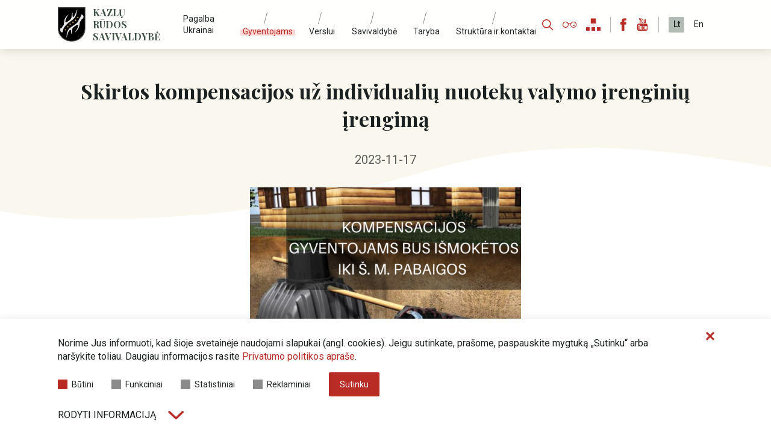

--- FILE ---
content_type: text/html; charset=utf-8
request_url: https://www.kazluruda.lt/gyventojams/naujienos/2/skirtos-kompensacijos-uz-individualiu-nuoteku-valymo-irenginiu-irengima:1633
body_size: 17729
content:
<!DOCTYPE html>
<html lang="lt">
<head>
<title>Skirtos kompensacijos už individualių nuotekų valymo įrenginių įrengimą | Kazlų Rūdos savivaldybė</title>
<meta charset="UTF-8" />
<meta http-equiv="X-UA-Compatible" content="IE=edge" /> 
<meta name="GENERATOR" content="EasyWeb 4" />
<meta name="AUTHOR" content="Fresh Media" />
<meta name="description" content="Lėšos skiriamos iš Kazlų Rūdos savivaldybės aplinkos apsaugos rėmimo specialiosios programos 2023 metų aplinkosaugos priemonės „Kazlų Rūdos savivaldybės individ" />
<meta name="keywords" content="" />
<meta name="robots" content="index,follow" />
<meta name="viewport" content="width=device-width, initial-scale=1, maximum-scale=1, user-scalable=no">
<meta name="twitter:image" content="https://www.kazluruda.lt/data/public/thumbnails/2023/11/crop_1200x900_invi.png" /><meta property="og:title" content="Skirtos kompensacijos už individualių nuotekų valymo įrenginių įrengimą | Kazlų Rūdos savivaldybė" />
<meta property="og:type" content="article" /><meta property="og:url" content="https://www.kazluruda.lt/gyventojams/naujienos/2/skirtos-kompensacijos-uz-individualiu-nuoteku-valymo-irenginiu-irengima:1633" />
<meta property="og:image" content="https://www.kazluruda.lt/data/public/thumbnails/2023/11/crop_1200x900_invi.png"><meta property="og:description" content="Lėšos skiriamos iš Kazlų Rūdos savivaldybės aplinkos apsaugos rėmimo specialiosios programos 2023 metų aplinkosaugos priemonės „Kazlų Rūdos savivaldybės individ" />
<meta property="og:site_name" content="Skirtos kompensacijos už individualių nuotekų valymo įrenginių įrengimą | Kazlų Rūdos savivaldybė" />
<link rel="shortcut icon" sizes="16x16 32x32 48x48 64x64 128x128" href="/static/themes/site/img/favicon.png" type="image/x-icon" />
<link rel="canonical" href="https://www.kazluruda.lt/gyventojams/naujienos/2/skirtos-kompensacijos-uz-individualiu-nuoteku-valymo-irenginiu-irengima:1633" />
<link href="https://fonts.googleapis.com/css2?family=Playfair+Display:wght@700&family=Roboto:wght@400;500;700&display=swap" rel="stylesheet">
<link href="/static/themes/site/css/style.css?v1.3.59" type="text/css" rel="stylesheet" />
<!--Start of Tawk.to Script-->
<script type="text/javascript">
var Tawk_API=Tawk_API||{}, Tawk_LoadStart=new Date();
(function(){
var s1=document.createElement("script"),s0=document.getElementsByTagName("script")[0];
s1.async=true;
s1.src='https://embed.tawk.to/5e9ec72269e9320caac5c9f7/default';
s1.charset='UTF-8';
s1.setAttribute('crossorigin','*');
s0.parentNode.insertBefore(s1,s0);
})();
</script>
<!--End of Tawk.to Script--><!-- Global site tag (gtag.js) - Google Analytics -->
<script async src="https://www.googletagmanager.com/gtag/js?id=UA-165382166-1"></script>
<script>
  window.dataLayer = window.dataLayer || [];
  function gtag(){dataLayer.push(arguments);}
  gtag('js', new Date());

  gtag('config', 'UA-165382166-1');
</script></head>
<body class="device_desktop" data-ng-app="EwSiteApp">
<!--Start of Tawk.to Script-->
<script type="text/javascript">
var Tawk_API=Tawk_API||{}, Tawk_LoadStart=new Date();
(function(){
var s1=document.createElement("script"),s0=document.getElementsByTagName("script")[0];
s1.async=true;
s1.src='https://embed.tawk.to/5e9ec72269e9320caac5c9f7/default';
s1.charset='UTF-8';
s1.setAttribute('crossorigin','*');
s0.parentNode.insertBefore(s1,s0);
})();
</script>
<!--End of Tawk.to Script--><div class="header_container">
    <header class="container-fluid inner_container"> 
        <div class="logo_container">
            <a class="image" href="https://www.kazluruda.lt/" aria-label="Logo">
                <img src="/static/themes/site/img/site_logo.png" alt="Pradžia" width="137" height="170" />
            </a>   
            <a class="text" href="https://www.kazluruda.lt/">Kazlų Rūdos savivaldybė</a>
        </div>
            <div class="topnav" aria-label="Pagrindinis meniu">
        <ul>
                            <li class="list_ornament"><a class="" href="/pagalba-ukrainai/355">Pagalba Ukrainai</a>
                                    </li>
                            <li class="list_ornament Selected"><a class=" in_path" href="/gyventojams/veiklos-sritys/26">Gyventojams</a>
                                            <ul>
			<li ><a class="" href="/gyventojams/veiklos-sritys/asmenu-aptarnavimas/123">Asmenų aptarnavimas</a>
					</li>
			<li ><a class="" href="/gyventojams/veiklos-sritys/26">Veiklos sritys</a>
							<ul>
			<li ><a class="" href="/pradzia/administracine-informacija/37">Administracinė informacija</a>
					</li>
			<li ><a class="" href="/gyventojams/veiklos-sritys/asmenu-aptarnavimas/123">Asmenų aptarnavimas</a>
					</li>
			<li ><a class="" href="/gyventojams/veiklos-sritys/elektronines-paslaugos/125">Elektroninės paslaugos</a>
					</li>
			<li ><a class="" href="/gyventojams/veiklos-sritys/savivaldybes-biudzetas/154">Savivaldybės biudžetas</a>
					</li>
			<li ><a class="" href="/pradzia/teisine-informacija/44">Teisinė informacija</a>
					</li>
			<li ><a class="" href="http://www.kazluruda.lt/pradzia/viesieji-pirkimai/57">Viešieji pirkimai</a>
					</li>
			<li ><a class="" href="https://kazluruda.lt/gyventojams/projektai/6">Projektai ir investicijos</a>
					</li>
			<li ><a class="" href="/gyventojams/veiklos-sritys/parama-projektinems-veikloms/129">Parama projektinėms veikloms</a>
					</li>
			<li ><a class="" href="/gyventojams/veiklos-sritys/strateginis-planavimas/130">Strateginis planavimas</a>
					</li>
			<li ><a class="" href="/gyventojams/veiklos-sritys/svietimas/28">Švietimas</a>
					</li>
			<li ><a class="" href="/gyventojams/veiklos-sritys/kultura/131">Kultūra</a>
					</li>
			<li ><a class="" href="/gyventojams/veiklos-sritys/socialine-apsauga/132">Socialinė apsauga</a>
					</li>
			<li ><a class="" href="/gyventojams/veiklos-sritys/sveikatos-prieziura/159">Sveikatos priežiūra</a>
					</li>
			<li ><a class="" href="/verslui/14">Verslo aplinka</a>
					</li>
			<li ><a class="" href="https://visitkazluruda.lt">Turizmas</a>
					</li>
			<li ><a class="" href="/gyventojams/veiklos-sritys/aplinkosauga/134">Aplinkosauga</a>
					</li>
			<li ><a class="" href="/gyventojams/veiklos-sritys/valstybine-kalba/350">Valstybinė kalba</a>
					</li>
			<li ><a class="" href="/gyventojams/veiklos-sritys/ukis-ir-teritoriju-planavimas/135">Ūkis ir teritorijų planavimas</a>
					</li>
			<li ><a class="" href="/gyventojams/veiklos-sritys/bustas/304">Būstas</a>
					</li>
			<li ><a class="" href="/gyventojams/veiklos-sritys/zemes-ukis/136">Žemės ūkis</a>
					</li>
			<li ><a class="" href="http://sportocentras.com/">Sportas</a>
					</li>
			<li ><a class="" href="/gyventojams/veiklos-sritys/jaunimas/138">Jaunimas</a>
					</li>
			<li ><a class="" href="/gyventojams/veiklos-sritys/seniunijos/139">Seniūnijos</a>
					</li>
			<li ><a class="" href="/gyventojams/veiklos-sritys/nvo-ir-bendruomenes/140">NVO ir bendruomenės</a>
					</li>
			<li ><a class="" href="/gyventojams/veiklos-sritys/viesoji-tvarka/141">Viešoji tvarka</a>
					</li>
			<li ><a class="" href="/gyventojams/veiklos-sritys/civiline-metrikacija/142">Civilinė metrikacija</a>
					</li>
			<li ><a class="" href="/gyventojams/veiklos-sritys/civiline-sauga/29">Civilinė sauga</a>
					</li>
			<li ><a class="" href="/gyventojams/veiklos-sritys/mobilizacija/303">Mobilizacija</a>
					</li>
			<li ><a class="" href="/gyventojams/veiklos-sritys/asmens-duomenu-apsauga/171">Asmens duomenų apsauga</a>
					</li>
			<li ><a class="" href="/gyventojams/veiklos-sritys/privatumo-politika/109">Privatumo politika</a>
					</li>
			<li ><a class="" href="/gyventojams/veiklos-sritys/atviri-duomenys/155">Atviri duomenys</a>
					</li>
			<li ><a class="" href="/gyventojams/gyventoju-apklausos/308">Gyventojų apklausos</a>
					</li>
			<li ><a class="" href="/gyventojams/dazniausiai-uzduodami-klausimai/111">Gyventojų klausimai</a>
					</li>
			<li ><a class="" href="/gyventojams/veiklos-sritys/kontroles-ir-audito-tarnyba/217">Kontrolės ir audito tarnyba</a>
					</li>
	</ul>
					</li>
			<li ><a class="" href="/gyventojams/eismo-tvarkarasciai/215">Eismo tvarkaraščiai</a>
					</li>
			<li ><a class="" href="/veiklos-sritys/asmenu-aptarnavimas/administraciniu-paslaugu-sarasas/143">Administracinės paslaugos</a>
					</li>
			<li ><a class="" href="/gyventojams/tvarku-aprasai-ir-taisykles/305">Tvarkų aprašai ir taisyklės</a>
					</li>
			<li ><a class="" href="/gyventojams/vadovu-darbotvarkes/4">Vadovų darbotvarkės</a>
							<ul>
			<li ><a class="" href="/gyventojams/vadovu-darbotvarkes/mero-darbotvarke/32">Mero darbotvarkė</a>
					</li>
			<li ><a class="" href="/gyventojams/vadovu-darbotvarkes/vicemeres-virginijos-mitrikevicienes-darbotvarke/395">Vicemerės Virginijos Mitrikevičienės  darbotvarkė</a>
					</li>
			<li ><a class="" href="/gyventojams/vadovu-darbotvarkes/administracijos-direktoriaus-darbotvarke/35">Administracijos direktoriaus darbotvarkė</a>
					</li>
	</ul>
					</li>
			<li ><a class="" href="/gyventojams/gyventoju-apklausos/308">Gyventojų apklausos</a>
							<ul>
			<li ><a class="" href="/gyventojams/gyventoju-apklausos/2023-m.-asmenu-prasymu-nagrinejimo-ir-aptarnavimo-kokybes-vertinimo-apklausa/399">2023 m. Asmenų prašymų nagrinėjimo ir aptarnavimo kokybės vertinimo apklausa</a>
					</li>
			<li ><a class="" href="/gyventojams/gyventoju-apklausos/gyventoju-apklausa-del-pravaziavimo-atverimo-nuo-m.k.ciurlionio-g.-iki-vytauto-g./356">Gyventojų apklausa dėl pravažiavimo atvėrimo nuo  M.K.Čiurlionio g. iki Vytauto g.</a>
					</li>
			<li ><a class="" href="/gyventojams/gyventoju-apklausos/2022-m.-asmenu-prasymu-nagrinejimo-ir-aptarnavimo-kokybes-vertinimo-apklausa/354">2022 m. Asmenų prašymų nagrinėjimo ir aptarnavimo kokybės vertinimo apklausa</a>
					</li>
			<li ><a class="" href="/kazlu-rudos-savivaldybes-gyventoju-apklausa-del-viesojo-saugumo-bukles-kazlu-rudos-savivaldybeje/353">Kazlų Rūdos savivaldybės gyventojų apklausa dėl viešojo saugumo būklės Kazlų Rūdos savivaldybėje</a>
					</li>
			<li ><a class="" href="/gyventojams/gyventoju-apklausos/apklausa-del-proto-ir-ar-psichikos-negalia-turinciu-asmenu-uzimtumo/324">Apklausa dėl proto ir (ar) psichikos negalią turinčių asmenų užimtumo</a>
					</li>
			<li ><a class="" href="/gyventojams/gyventoju-apklausos/2021-m.-asmenu-prasymu-nagrinejimo-ir-aptarnavimo-kokybes-vertinimo-apklausa/309">2021 m. Asmenų prašymų nagrinėjimo ir aptarnavimo kokybės vertinimo apklausa</a>
					</li>
			<li ><a class="" href="/gyventojams/gyventoju-apklausos/2020-m.-aptarnavimo-kokybes-vertinimo-apklausa/31">2020 m. Aptarnavimo kokybės vertinimo apklausa</a>
					</li>
	</ul>
					</li>
			<li ><a class="" href="http://kazluruda.lt/gyventojams/veiklos-sritys/elektronines-paslaugos/125" target="_blank">Elektroninės paslaugos</a>
					</li>
			<li ><a class="" href="/gyventojams/seimo-narys/291">Seimo narys</a>
					</li>
			<li ><a class="" href="/gyventojams/covid-19/281">COVID-19</a>
							<ul>
			<li ><a class="" href="/gyventojams/covid-19/svarbiausi-kontaktai/283">Svarbiausi kontaktai</a>
					</li>
			<li ><a class="" href="https://koronastop.lrv.lt/duk">Dažniausiai užduodami klausimai (DUK)</a>
					</li>
			<li ><a class="" href="https://www.lrs.lt/pls/inter3/dokpaieska.rezult_l?p_nr=&p_nuo=&p_iki=&p_org=10&p_drus=53&p_kalb_id=1&p_title=&p_text=&p_pub=&p_met=&p_lnr=&p_denr=&p_es=0&p_tid=&p_tkid=&p_t=0&p_tr1=2&p_tr2=2&p_gal=&p_rus=1">SAM / Operacijų centro vadovo sprendimai</a>
					</li>
			<li ><a class="" href="https://mokyklabecovid.lt/">Informacija mokykloms ir darželiams</a>
					</li>
			<li ><a class="" href="/gyventojams/covid-19/vakcinavimas/294">Vakcinavimas</a>
					</li>
			<li ><a class="" href="https://koronastop.lrv.lt/">Korona Stop</a>
					</li>
	</ul>
					</li>
			<li ><a class="" href="/gyventojams/priestaravimas-del-rukymo/357">Prieštaravimas dėl rūkymo</a>
					</li>
	</ul>
                                    </li>
                            <li class="list_ornament"><a class="" href="/verslui/14">Verslui</a>
                                            <ul>
			<li ><a class="" href="/verslui/licencijos-ir-leidimai/243">Licencijos ir leidimai</a>
							<ul>
			<li ><a class="" href="/verslui/licencijos-ir-leidimai/licencijos-verstis-mazmenine-prekyba-alkoholiniais-gerimais/244">Licencijos verstis mažmenine prekyba alkoholiniais gėrimais</a>
					</li>
			<li ><a class="" href="/verslui/licencijos-ir-leidimai/licencijos-verstis-mazmenine-prekyba-tabako-gaminiais/245">Licencijos verstis mažmenine prekyba tabako gaminiais</a>
					</li>
			<li ><a class="" href="/verslui/licencijos-ir-leidimai/leidimai-prekiauti-teikti-paslaugas-kazlu-rudos-savivaldybes-viesosiose-vietose/247">Leidimai prekiauti (teikti paslaugas) Kazlų Rūdos savivaldybės viešosiose vietose</a>
					</li>
	</ul>
					</li>
			<li ><a class="" href="/verslui/smulkiojo-ir-vidutinio-verslo-subjektu-remimo-programa/231">Smulkiojo ir vidutinio verslo subjektų rėmimo programa</a>
					</li>
			<li ><a class="" href="/verslui/nekilnojamojo-turto-mokescio-tarifai/448">Nekilnojamojo turto mokesčio tarifai</a>
					</li>
	</ul>
                                    </li>
                            <li class="list_ornament"><a class="" href="/savivaldybe/16">Savivaldybė</a>
                                            <ul>
			<li ><a class="" href="/savivaldybe/kazlu-rudos-istorijos-apzvalga/145">Kazlų Rūdos istorijos apžvalga</a>
					</li>
			<li ><a class="" href="/savivaldybe/herbai-ir-veliavos/148">Herbai ir vėliavos</a>
					</li>
			<li ><a class="" href="/savivaldybe/garbes-pilieciai/147">Garbės piliečiai</a>
					</li>
			<li ><a class="" href="/savivaldybe/izymus-zmones/146">Įžymūs žmonės</a>
					</li>
			<li ><a class="" href="/savivaldybe/savivaldybes-zemelapiai/150">Savivaldybės žemėlapiai</a>
					</li>
			<li ><a class="" href="/savivaldybe/miestai-partneriai/151">Miestai partneriai</a>
					</li>
	</ul>
                                    </li>
                            <li class="list_ornament"><a class="" href="/taryba/17">Taryba</a>
                                            <ul>
			<li ><a class="" href="/taryba/meras/96">Mero institucija</a>
							<ul>
			<li ><a class="" href="/taryba/meras/mero-biografija/102">Mero biografija</a>
					</li>
			<li ><a class="" href="/taryba/meras/mero-patarejai/98">Mero patarėjai</a>
					</li>
			<li ><a class="" href="/taryba/meras/mero-priemimo-valandos-ir-tvarka/103">Mero priėmimo valandos ir tvarka</a>
					</li>
			<li ><a class="" href="/taryba/meras/visuomeniniai-konsultantai/443">Visuomeniniai konsultantai</a>
					</li>
			<li ><a class="" href="/taryba/meras/mero-veiklos-ataskaitos/100">Mero veiklos ataskaitos</a>
					</li>
	</ul>
					</li>
			<li ><a class="" href="/taryba/tarybos-nariai/70">Tarybos nariai</a>
					</li>
			<li ><a class="" href="/taryba/savivaldybes-kolegija/415">Savivaldybės kolegija</a>
					</li>
			<li ><a class="" href="/taryba/frakcijos-ir-koalicija/79">Frakcijos ir koalicija</a>
					</li>
			<li ><a class="" href="/taryba/komitetai/69">Komitetai</a>
							<ul>
			<li ><a class="" href="/taryba/komitetai/ukio-turto-zemes-ukio-ir-teisesaugos-reikalu-komitetas/88">Ūkio, turto, žemės ūkio ir teisėsaugos reikalų komitetas</a>
					</li>
			<li ><a class="" href="/taryba/komitetai/svietimo-jaunimo-kulturos-turizmo-ir-sporto-reikalu-komitetas/87">Švietimo, jaunimo, kultūros, turizmo ir sporto reikalų komitetas</a>
					</li>
			<li ><a class="" href="/taryba/komitetai/socialiniu-sveikatos-ir-bendruomeniniu-reikalu-komitetas/86">Socialinių, sveikatos ir bendruomeninių reikalų komitetas</a>
					</li>
			<li ><a class="" href="/taryba/komitetai/ekonomikos-finansu-ir-verslo-reikalu-komitetas/85">Ekonomikos, finansų ir verslo reikalų komitetas</a>
					</li>
			<li ><a class="" href="/taryba/komitetai/kontroles-komitetas/290">Kontrolės komitetas</a>
					</li>
	</ul>
					</li>
			<li ><a class="" href="/taryba/komisijos-ir-darbo-grupes/72">Komisijos ir darbo grupės</a>
							<ul>
			<li ><a class="" href="/taryba/komisijos-ir-darbo-grupes/jaunimo-reikalu-taryba/406">Jaunimo reikalų taryba</a>
					</li>
			<li ><a class="" href="/taryba/komisijos-ir-darbo-grupes/nevyriausybiniu-organizaciju-taryba/405">Nevyriausybinių organizacijų taryba</a>
					</li>
			<li ><a class="" href="/nevyriausybiniu-organizaciju-ir-kitu-juridiniu-bei-fiziniu-asmenu-projektu-paraisku-vertinimo-komisija/404">Nevyriausybinių organizacijų ir kitų juridinių bei fizinių asmenų projektų paraiškų vertinimo komisija</a>
					</li>
			<li ><a class="" href="/taryba/komisijos-ir-darbo-grupes/nuolatine-turto-nuomos-konkurso-komisija/229">Nuolatinė turto nuomos konkurso komisija</a>
					</li>
			<li ><a class="" href="/taryba/komisijos-ir-darbo-grupes/narkotiku-kontroles-komisija/228">Narkotikų kontrolės komisija</a>
					</li>
			<li ><a class="" href="/taryba/komisijos-ir-darbo-grupes/peticiju-komisija/226">Peticijų komisija</a>
					</li>
			<li ><a class="" href="/taryba/komisijos-ir-darbo-grupes/teritoriju-planavimo-komisija/227">Teritorijų planavimo komisija</a>
					</li>
			<li ><a class="" href="/taryba/komisijos-ir-darbo-grupes/balsu-skaiciavimo-komisija/225">Balsų skaičiavimo komisija</a>
					</li>
			<li ><a class="" href="/taryba/komisijos-ir-darbo-grupes/tarybos-veiklos-reglamento-redakcine-komisija/224">Tarybos veiklos reglamento redakcinė komisija</a>
					</li>
			<li ><a class="" href="/taryba/komisijos-ir-darbo-grupes/antikorupcijos-komisija/223">Antikorupcijos komisija</a>
					</li>
			<li ><a class="" href="/taryba/komisijos-ir-darbo-grupes/etikos-komisija/221">Etikos komisija</a>
					</li>
			<li ><a class="" href="/taryba/komisijos-ir-darbo-grupes/saugaus-eismo-komisija/445">Saugaus eismo komisija</a>
					</li>
			<li ><a class="" href="/taryba/komisijos-ir-darbo-grupes/garbes-piliecio-vardo-suteikimo-komisija/396">Garbės piliečio vardo suteikimo komisija</a>
					</li>
			<li ><a class="" href="/taryba/komisijos-ir-darbo-grupes/mokesciu-lengvatu-svarstymo-komisija/207">Mokesčių lengvatų svarstymo komisija</a>
					</li>
			<li ><a class="" href="/nuolatine-keliu-gatviu-itraukimo-i-kazlu-rudos-savivaldybes-vietines-reiksmes-keliu-gatviu-sarasus/329">Nuolatinė Kelių (gatvių) įtraukimo į Kazlų Rūdos savivaldybės vietinės reikšmės kelių (gatvių) sąrašus</a>
					</li>
			<li ><a class="" href="/taryba/komisijos-ir-darbo-grupes/smulkiojo-ir-vidutinio-verslo-subjektu-remimo-darbo-grupe/232">Smulkiojo ir vidutinio verslo subjektų rėmimo darbo grupė</a>
					</li>
			<li ><a class="" href="/pripazintam-nereikalingu-arba-netinkamu-negalimu-naudoti-turtui-nurasyti-ir-likviduoti-komisija/402">Pripažintam nereikalingu arba netinkamu (negalimu) naudoti turtui nurašyti ir likviduoti komisija</a>
					</li>
			<li ><a class="" href="/taryba/komisijos-ir-darbo-grupes/seimos-komisija/408">Šeimos komisija</a>
					</li>
			<li ><a class="" href="/taryba/komisijos-ir-darbo-grupes/kazlu-rudos-savivaldybes-neveiksniu-asmenu-bukles-perziurejimo-komisija/446">Kazlų Rūdos savivaldybės neveiksnių asmenų būklės peržiūrėjimo komisija</a>
					</li>
			<li ><a class="" href="/viesosios-infrastrukturos-pletros-programos-lesu-naudojimo-prioritetams-ir-gavejams-nustatyti-darbo-grupe/409">Viešosios infrastruktūros plėtros programos lėšų naudojimo prioritetams ir gavėjams nustatyti darbo grupė</a>
					</li>
	</ul>
					</li>
			<li ><a class="" href="/taryba/tarybos-posedziai-ir-darbotvarkes/75">Tarybos posėdžiai  ir darbotvarkės</a>
							<ul>
			<li ><a class="" href="/taryba/tarybos-posedziai-ir-darbotvarkes/tarybos-posedziu-darbotvarkes-ir-transliacijos/83">Tarybos posėdžių darbotvarkės ir transliacijos</a>
					</li>
			<li ><a class="" href="/taryba/tarybos-posedziai-ir-darbotvarkes/tarybos-nariu-balsavimo-rezultatai/84">Tarybos narių balsavimo rezultatai</a>
					</li>
			<li ><a class="" href="/taryba/tarybos-posedziai-ir-darbotvarkes/tarybos-posedziu-garso-ir-vaizdo-irasai/82">Tarybos posėdžių garso ir vaizdo įrašai</a>
					</li>
			<li ><a class="" href="/taryba/tarybos-posedziai-ir-darbotvarkes/tarybos-posedziu-protokolai/93">Tarybos posėdžių protokolai</a>
					</li>
	</ul>
					</li>
			<li ><a class="" href="https://ta.kazluruda.lt/legal-acts?nr=TSP&acceptDateFrom=-&acceptDateTo=-&titleIsExact=false&textIsExact=true&nrIsExact=false&page=1" target="_blank">Tarybos sprendimų projektai</a>
					</li>
			<li ><a class="" href="https://ta.kazluruda.lt/legal-acts?nr=TS&acceptDateFrom=-&acceptDateTo=-&titleIsExact=false&textIsExact=true&nrIsExact=false&page=1" target="_blank">Tarybos sprendimai</a>
					</li>
			<li ><a class="" href="/taryba/tarybos-veiklos-ataskaitos/90">Tarybos veiklos ataskaitos</a>
					</li>
			<li ><a class="" href="/taryba/tarybos-veiklos-reglamentas-ir-jo-pakeitimai/71">Tarybos veiklos reglamentas ir jo pakeitimai</a>
					</li>
			<li ><a class="" href="/taryba/tarybos-nariu-darbo-uzmokestis/94">Tarybos narių darbo užmokestis</a>
					</li>
			<li ><a class="" href="/taryba/tarybos-nariu-nusisalinimai/95">Tarybos narių nusišalinimai</a>
					</li>
	</ul>
                                    </li>
                            <li class="list_ornament"><a class="" href="/struktura-ir-kontaktai/18">Struktūra ir kontaktai</a>
                                    </li>
                    </ul>
    </div>

        <div class="menu_icons">
            <div class="site_icons icons_container">
                <a href="javascript:void(0);" title="*search_form*" class="search search_toggler"><span class="icon icon-search-small"></span></a>
                <a class="theme_switch accessibility" href="javascript:void(0);" title="Neįgaliųjų versijos jungiklis"><span class="icon icon-glasses"></span></a>
                <a href="https://www.kazluruda.lt/sitestructure" title="Svetainės medis" class="sitestructure"><span class="icon icon-sitemap"></span></a>

            </div>

                            <div class="soc_icons icons_container">
                    <a href="https://www.facebook.com/kazlurudossavivaldybe/" title="facebook"><span class="icon icon-facebook"></span></a>                    <a href="https://www.youtube.com/channel/UCJ5icsFugHnfTBzjg8-d2aQ" title="youtube"><span class="icon icon-internet"></span></a>                </div>
            
            <div class="lang_icons icons_container">
                                    <a href="https://www.kazluruda.lt/" class="lang current_lang">Lt</a>
                                    <a href="https://www.kazluruda.lt/en" class="lang">En</a>
                            </div>
        </div> 
    </header>
</div>

<div class="fixed_header Fixed">
    <a id="hamburger" class="menu_toggle" href="#mobile_menu" aria-label="Mobilaus meniu mygtukas" title="Mobilaus meniu mygtukas"><span></span></a>
    <a class="logo_link" href="https://www.kazluruda.lt/" title="Kazlų Rūdos savivaldybė">
        <img src="/static/themes/site/img/site_logo.png" alt="Pradžia" width="137" height="170" />
    </a> 
    <div class="menu_icons">
        <div class="site_icons icons_container">
            <a href="javascript:void(0);" title="*search_form*" class="search search_toggler"><span class="icon icon-search-small"></span></a>
            <a class="theme_switch accessibility" href="javascript:void(0);" title="Neįgaliųjų versijos jungiklis"><span class="icon icon-glasses"></span></a>
            <a href="https://www.kazluruda.lt/sitestructure" title="Svetainės medis" class="sitestructure"><span class="icon icon-sitemap"></span></a>

        </div>

                    <div class="soc_icons icons_container">
                <a href="https://www.facebook.com/kazlurudossavivaldybe/" title="facebook"><span class="icon icon-facebook"></span></a>                <a href="https://www.youtube.com/channel/UCJ5icsFugHnfTBzjg8-d2aQ" title="youtube"><span class="icon icon-internet"></span></a>            </div>
        
        <div class="lang_icons icons_container">
                            <a href="https://www.kazluruda.lt/" class="lang current_lang">Lt</a>
                            <a href="https://www.kazluruda.lt/en" class="lang">En</a>
                    </div>
    </div> 
    <div class="langs">
        <div class="langs_cont">
            <div class="current_lang_cont">
                <span class="current_lang">lt</span>
            </div>
            <div class="langs_drop">
                <div class="langs_drop_cont">
                                                                                        <a href="https://www.kazluruda.lt/en">en</a>                                    </div>
            </div>
        </div>
    </div>
</div>
<div class="header_ornament bg_image" style="background-image: url(/static/themes/site/img/header-ornament.png)"></div>
<div class="index_container inner_container">
    <div class="main_layout">
                <main class="main_content">
                                        <h1 class="main_title">Skirtos kompensacijos už individualių nuotekų valymo įrenginių įrengimą</h1>
                        <div class="content_template">
                	<div class="content_date">2023-11-17</div>
<div class="news_content">
<div class="news_inner">
					<a title="" class="news_image inner_page_image" href="/data/public/uploads/2023/11/invi.png">
			<img src="/data/public/thumbnails/2023/11/resize_600x600_invi.png" alt="Skirtos kompensacijos už individualių nuotekų valymo įrenginių įrengimą" width="600" height="503" />
			</a>
			
	<div class="news_content_text"><p>Šių metų vasarą Kazlų Rūdos savivaldybės taryba patvirtino Individualių nuotekų valymo įrenginių įrengimo išlaidų dalinio kompensavimo tvarkos aprašą, pagal kurį savivaldybės gyventojai buvo kviečiami teikti paraiškas ir gauti kompensacijas už individualių nuotekų valymo įrenginių (INVĮ) įrengimą.<br><br><img class="xz74otr" src="https://static.xx.fbcdn.net/images/emoji.php/v9/t2d/1/16/1f4cd.png" alt="????" width="16" height="16">Kompensacijos už INVĮ įrengimą mokamos tik tuomet, kai nėra techninės galimybės nuotekų šalinimą užtikrinti prijungiant prie centralizuotos nuotekų surinkimo sistemos ir tokios galimybės Savivaldybės viešasis geriamojo vandens tiekėjas ir nuotekų tvarkytojas uždaroji akcinė bendrovė „Kazlų Rūdos šilumos tinklai“ neplanuoja sudaryti artimiausius 12 mėnesių.<br><img class="xz74otr" src="https://static.xx.fbcdn.net/images/emoji.php/v9/t2d/1/16/1f4cd.png" alt="????" width="16" height="16">Kompensacijos išmokamos tik jų gavėjams patvirtinus, kad atlikti darbai, priklausomai nuo jų pobūdžio, atitinka Nuotekų tvarkymo reglamento, Aprašo ir kitų privalomų teisės aktų reikalavimus, keliamus INVĮ ir sudarius INVĮ priežiūros ir (arba) aptarnavimo sutartis.<br><img class="xz74otr" src="https://static.xx.fbcdn.net/images/emoji.php/v9/t2d/1/16/1f4cd.png" alt="????" width="16" height="16">Kompensuojamos tik tos INVĮ įsirengimo sąnaudos, kurios yra tiesiogiai susijusios su Nuotekų tvarkymo reglamento, Nuotekų valymo įrenginių taikymo reglamento, Nuotekų kaupimo rezervuarų ir septikų įrengimo, eksploatavimo ir kontrolės tvarkos aprašo ir kitų privalomų teisės aktų reikalavimais.<br><img class="xz74otr" src="https://static.xx.fbcdn.net/images/emoji.php/v9/t2d/1/16/1f4cd.png" alt="????" width="16" height="16">Kompensuojama 20 procentų INVĮ įsigijimo išlaidų, tačiau ne daugiau kaip 600 (šeši šimtai) eurų.<br><br><img class="xz74otr" src="https://static.xx.fbcdn.net/images/emoji.php/v9/t50/1/16/2757.png" alt="❗" width="16" height="16">Skiriant finansavimą, prioritetas ne eilės tvarka turi būti suteikiamas prašymus su tai<br>įrodančiais dokumentais pagal jų registravimo laiką pateikusiems asmenims:<br><img class="xz74otr" src="https://static.xx.fbcdn.net/images/emoji.php/v9/t2d/1/16/1f4cd.png" alt="????" width="16" height="16">asmenims, kuriems yra nustatytas 0–30 procentų darbingumo lygis;<br><img class="xz74otr" src="https://static.xx.fbcdn.net/images/emoji.php/v9/t2d/1/16/1f4cd.png" alt="????" width="16" height="16">senatvės pensijos amžių sukakusiems asmenims, kuriems yra nustatytas didelių specialiųjų poreikių lygis;<br><img class="xz74otr" src="https://static.xx.fbcdn.net/images/emoji.php/v9/t2d/1/16/1f4cd.png" alt="????" width="16" height="16">šeimoms, auginančioms tris ar daugiau vaikų ar (ir) vaikų, kuriems nustatyta nuolatinė globa (rūpyba);<br><img class="xz74otr" src="https://static.xx.fbcdn.net/images/emoji.php/v9/t2d/1/16/1f4cd.png" alt="????" width="16" height="16">šeimoms, kuriose abiem sutuoktiniams yra nustatytas 0–30 procentų darbingumo lygis ir kurios augina vaiką (vaikus) ar (ir) vaiką (vaikus), kuriam (kuriems) nustatyta nuolatinė globa (rūpyba);<br><img class="xz74otr" src="https://static.xx.fbcdn.net/images/emoji.php/v9/t2d/1/16/1f4cd.png" alt="????" width="16" height="16">neįgaliesiems, vieniems auginantiems vaiką (vaikus) ar(ir) vaiką (vaikus), kuriam(kuriems) nustatyta nuolatinė globa (rūpyba);<br><img class="xz74otr" src="https://static.xx.fbcdn.net/images/emoji.php/v9/t2d/1/16/1f4cd.png" alt="????" width="16" height="16">šeimoms, auginančioms vaikus ar (ir) vaikus, kuriems nustatyta nuolatinė globa (rūpyba), kai ne mažiau kaip dviem iš jų yra nustatytas sunkus neįgalumo lygis;<br><img class="xz74otr" src="https://static.xx.fbcdn.net/images/emoji.php/v9/t2d/1/16/1f4cd.png" alt="????" width="16" height="16">šeimoms, kuriose ne mažiau kaip dviem šeimos nariams yra nustatytas 0–30 procentų darbingumo lygis ir (ar) didelių specialiųjų poreikių lygis, kai šeimos nariai yra sukakę senatvės pensijos amžių.<br><br>Savivaldybės administracijai iš viso buvo pateikta 16 prašymų, iš kurių finansavimas skirtas 11, likusieji 5 prašymai neatitiko tvarkos apraše nustatytų privalomų kompensavimo sąlygų.<br><br>Iki metų pabaigos gyventojams bus išmokėta kompensacijų už 5046 eurus.<br><br>Lėšos skiriamos iš Kazlų Rūdos savivaldybės aplinkos apsaugos rėmimo specialiosios programos 2023 metų aplinkosaugos priemonės „Kazlų Rūdos savivaldybės individualių nuotekų valymo įrenginių įsigijimo ir įsirengimo dalinis finansavimas“</p></div>
	</div>


		

</div>
            </div>
            
                            <div class="btn_back_wrapper">
                    <a class="mygtukas" href="#" onclick="window.history.back();return false;">Atgal</a>
                </div>
                    </main>
    </div>
</div>

    <div class='container-fluid global_container inner_container'>
        <div class="one_widget">


<div class="promoblock_slider">
            <div class="item hidden_promoblocks"><a href="https://welovelithuania.com/" target="_blank" title="Laisvalaiko, turizmo ir kultūros naujienų portalas">
            <img src="/data/public/uploads/2024/09/lietuvos-turizmo-ir-laisvalaikio-naujienos-small.jpg" alt="Laisvalaiko, turizmo ir kultūros naujienų portalas" width="101" height="100" />        </a></div>
            <div class="item hidden_promoblocks"><a href="http://www.pagalbosmoterimslinija.lt" target="_blank" title="Pagalbos moterims linijos">
            <img src="/data/public/uploads/2024/08/pagalbos_moterims_linija.jpg" alt="Pagalbos moterims linijos" width="800" height="350" />        </a></div>
            <div class="item hidden_promoblocks"><a href="http://www.griztu.lt" target="_blank" title="Grįžtu.lt">
            <img src="/data/public/uploads/2024/03/530x270-px.png" alt="Grįžtu.lt" width="530" height="270" />        </a></div>
            <div class="item hidden_promoblocks"><a href="https://www.lt72.lt/" target="_blank" title="Lietuvos pasirengimo ekstremaliosioms situacijoms interneto svetainė">
            <img src="/data/public/uploads/2022/02/logo-sm-118.png" alt="Lietuvos pasirengimo ekstremaliosioms situacijoms interneto svetainė" width="240" height="240" />        </a></div>
            <div class="item hidden_promoblocks"><a href="https://www.karys.lt/tarnybos-budai/16" target="_blank" title="Karys">
            <img src="/data/public/uploads/2021/05/karys_300x400.jpg" alt="Karys" width="300" height="400" />        </a></div>
            <div class="item hidden_promoblocks"><a href="http://www.globoscentrai.lt/" target="_blank" title="Vaikai yra vaikai">
            <img src="/data/public/uploads/2021/02/vaikai-yra-vaikai-baneris300x600-mobile.png" alt="Vaikai yra vaikai" width="300" height="600" />        </a></div>
            <div class="item hidden_promoblocks"><a href="http://www.kasmanpriklauso.lt" target="_blank" title="Socialinė parama">
            <img src="/data/public/uploads/2020/12/250x300_kas-man-priklauso_baneris-01.png" alt="Socialinė parama" width="625" height="521" />        </a></div>
            <div class="item hidden_promoblocks"><a href="https://pagalbavaikams.lt/" target="_blank" title="Pagalbos vaikams linija">
            <img src="/data/public/uploads/2020/09/pagalba-vaikams.png" alt="Pagalbos vaikams linija" width="180" height="150" />        </a></div>
            <div class="item hidden_promoblocks"><a href="http://www.vatzum.lt" target="_blank" title="Valstybinė augalininkystės tarnyba prie Žemės ūkio ministerijos">
            <img src="/data/public/uploads/2020/07/vat_logo.jpg" alt="Valstybinė augalininkystės tarnyba prie Žemės ūkio ministerijos" width="456" height="580" />        </a></div>
            <div class="item hidden_promoblocks"><a href="https://metaskeisti.lt/?utm_source=banner_static&utm_medium=savivaldybes&utm_campaign=marketing" target="_blank" title="Metas keisti">
            <img src="/data/public/uploads/2020/06/metas_kesiti_save.jpg" alt="Metas keisti" width="430" height="356" />        </a></div>
            <div class="item hidden_promoblocks"><a href="https://www.regia.lt/map/kazlu_rudos" target="_blank" title="REGIA">
            <img src="/data/public/uploads/2020/05/regia-1.png" alt="REGIA" width="219" height="226" />        </a></div>
            <div class="item hidden_promoblocks"><a href="https://www.vmi.lt/" target="_blank" title="VMI">
            <img src="/data/public/uploads/2020/05/d1_vmi.jpg" alt="VMI" width="400" height="231" />        </a></div>
            <div class="item hidden_promoblocks"><a href="https://www.verslilietuva.lt/paslaugos/elektronines-paslaugos-verslui/" target="_blank" title="Elektroninės paslaugos verslui">
            <img src="/data/public/uploads/2020/05/epaslaugos-verslui.jpg" alt="Elektroninės paslaugos verslui" width="381" height="199" />        </a></div>
            <div class="item hidden_promoblocks"><a href="https://www.vtek.lt/" target="_blank" title="VTEK">
            <img src="/data/public/uploads/2020/05/d1_vtek.png" alt="VTEK" width="237" height="79" />        </a></div>
            <div class="item hidden_promoblocks"><a href="https://www.sidabrinelinija.lt/" target="_blank" title="Sidabrinė linija">
            <img src="/data/public/uploads/2020/05/sidabrine-linija.gif" alt="Sidabrinė linija" width="225" height="63" />        </a></div>
            <div class="item hidden_promoblocks"><a href="http://www.marmvc.lt" target="_blank" title="Marijampolės apskrities moters veiklos centras">
            <img src="/data/public/uploads/2022/03/mmvc-logotipas.jpg" alt="Marijampolės apskrities moters veiklos centras" width="527" height="500" />        </a></div>
            <div class="item hidden_promoblocks"><a href="http://www.sodra.lt/" target="_blank" title="SODRA">
            <img src="/data/public/uploads/2020/05/sodra.gif" alt="SODRA" width="88" height="69" />        </a></div>
            <div class="item hidden_promoblocks"><a href="http://www.lsa.lt/" target="_blank" title="LSA">
            <img src="/data/public/uploads/2020/05/lsa.gif" alt="LSA" width="177" height="78" />        </a></div>
            <div class="item hidden_promoblocks"><a href="https://aukcionai.vzf.lt/" target="_blank" title="Žemės aukcionai">
            <img src="/data/public/uploads/2020/05/zemes-aukcionai.png" alt="Žemės aukcionai" width="160" height="75" />        </a></div>
            <div class="item hidden_promoblocks"><a href="https://globoscentrai.lt/" target="_blank" title="Globos centrai">
            <img src="/data/public/uploads/2020/05/globos-centrai.jpg" alt="Globos centrai" width="149" height="87" />        </a></div>
            <div class="item hidden_promoblocks"><a href="http://www.uzt.lt/" target="_blank" title="Užimtumo tarnyba">
            <img src="/data/public/uploads/2020/05/uzimtumo-tarnyba.jpg" alt="Užimtumo tarnyba" width="211" height="83" />        </a></div>
            <div class="item hidden_promoblocks"><a href="https://www.facebook.com/atrasti.is.naujo" target="_blank" title="Atrasti_is_naujo">
            <img src="/data/public/uploads/2023/04/image002.jpg" alt="Atrasti_is_naujo" width="300" height="250" />        </a></div>
    </div>
</div>
    </div>
<footer class="footer_container">
    <div class="footer_top">
                    <div class="menu_bottom container-fluid inner_container">
                 
                     
                        <ul class="menu_column">
                                                            <li class="menu_for_toggling">
                                    <span class="btn_container haschild">
                                        <a href="/pradzia/administracine-informacija/37"  class="haschild" >Administracinė informacija</a>
                                        <span class="icon icon-chevron-down btn_toggle"></span>
                                    </span>
                                                                            <ul class="toggle_content">
                                                                                            <li class="nav_item">
                                                    <span class="list_ornament"></span>
                                                    <a href="/pradzia/administracine-informacija/nuostatai/38" >Nuostatai</a>
                                                </li>
                                                                                            <li class="nav_item">
                                                    <span class="list_ornament"></span>
                                                    <a href="/pradzia/administracine-informacija/veiklos-ataskaitos/348" >Veiklos ataskaitos</a>
                                                </li>
                                                                                            <li class="nav_item">
                                                    <span class="list_ornament"></span>
                                                    <a href="/pradzia/administracine-informacija/planavimo-dokumentai/40" >Planavimo dokumentai</a>
                                                </li>
                                                                                            <li class="nav_item">
                                                    <span class="list_ornament"></span>
                                                    <a href="/pradzia/administracine-informacija/darbo-uzmokestis/62" >Darbo užmokestis</a>
                                                </li>
                                                                                            <li class="nav_item">
                                                    <span class="list_ornament"></span>
                                                    <a href="/pradzia/administracine-informacija/paskatinimai-ir-apdovanojimai/63" >Paskatinimai ir apdovanojimai</a>
                                                </li>
                                                                                            <li class="nav_item">
                                                    <span class="list_ornament"></span>
                                                    <a href="/pradzia/administracine-informacija/ukio-subjektu-prieziura/41" >Ūkio subjektų priežiūra</a>
                                                </li>
                                                                                            <li class="nav_item">
                                                    <span class="list_ornament"></span>
                                                    <a href="/pradzia/administracine-informacija/tarnybiniai-lengvieji-automobiliai/64" >Tarnybiniai lengvieji automobiliai</a>
                                                </li>
                                                                                            <li class="nav_item">
                                                    <span class="list_ornament"></span>
                                                    <a href="/pradzia/administracine-informacija/lesos-veiklai-viesinti/393" >Lėšos veiklai viešinti</a>
                                                </li>
                                                                                            <li class="nav_item">
                                                    <span class="list_ornament"></span>
                                                    <a href="/pradzia/administracine-informacija/apklausu-rezultatai/42" >Apklausų rezultatai</a>
                                                </li>
                                                                                            <li class="nav_item">
                                                    <span class="list_ornament"></span>
                                                    <a href="/pradzia/administracine-informacija/karjera/173" >Karjera</a>
                                                </li>
                                                                                            <li class="nav_item">
                                                    <span class="list_ornament"></span>
                                                    <a href="/pradzia/administracine-informacija/administracines-nastos-mazinimas/184" >Administracinės naštos mažinimas</a>
                                                </li>
                                                                                            <li class="nav_item">
                                                    <span class="list_ornament"></span>
                                                    <a href="/pradzia/administracine-informacija/lygios-galimybes/403" >Lygios galimybės</a>
                                                </li>
                                                                                            <li class="nav_item">
                                                    <span class="list_ornament"></span>
                                                    <a href="/pradzia/administracine-informacija/smurto-ir-priekabiavimo-prevencijos-politika/380" >Smurto ir priekabiavimo prevencijos politika</a>
                                                </li>
                                                                                    </ul>
                                                                    </li>
                                                    </ul>
                                     
                     
                        <ul class="menu_column">
                                                            <li class="menu_for_toggling">
                                    <span class="btn_container haschild">
                                        <a href="/pradzia/teisine-informacija/44"  class="haschild" >Teisinė informacija</a>
                                        <span class="icon icon-chevron-down btn_toggle"></span>
                                    </span>
                                                                            <ul class="toggle_content">
                                                                                            <li class="nav_item">
                                                    <span class="list_ornament"></span>
                                                    <a href="/pradzia/teisine-informacija/teises-aktu-pazeidimai/49" >Teisės aktų pažeidimai</a>
                                                </li>
                                                                                            <li class="nav_item">
                                                    <span class="list_ornament"></span>
                                                    <a href="/pradzia/teisine-informacija/nemokama-teisine-pagalba/45" >Nemokama teisinė pagalba</a>
                                                </li>
                                                                                            <li class="nav_item">
                                                    <span class="list_ornament"></span>
                                                    <a href="https://ta.kazluruda.lt/"  target="_blank" >Teisės aktai nuo 2025 metų</a>
                                                </li>
                                                                                            <li class="nav_item">
                                                    <span class="list_ornament"></span>
                                                    <a href="https://publikuojamidokumentai.kazluruda.lt/" >Teisės aktai</a>
                                                </li>
                                                                                            <li class="nav_item">
                                                    <span class="list_ornament"></span>
                                                    <a href="https://publikuojamidokumentai.kazluruda.lt/" >Teisės aktų projektai</a>
                                                </li>
                                                                                            <li class="nav_item">
                                                    <span class="list_ornament"></span>
                                                    <a href="/pradzia/teisine-informacija/tyrimai-ir-analizes/48" >Tyrimai ir analizės</a>
                                                </li>
                                                                                            <li class="nav_item">
                                                    <span class="list_ornament"></span>
                                                    <a href="/pradzia/teisine-informacija/galiojancio-teisinio-reguliavimo-poveikio-expost-vertinimas/50" >Galiojančio teisinio reguliavimo poveikio ex post vertinimas</a>
                                                </li>
                                                                                            <li class="nav_item">
                                                    <span class="list_ornament"></span>
                                                    <a href="/pradzia/teisine-informacija/asmens-duomenu-apsauga/51" >Asmens duomenų apsauga</a>
                                                </li>
                                                                                    </ul>
                                                                    </li>
                                                            <li class="menu_for_toggling">
                                    <span class="btn_container haschild">
                                        <a href="/pradzia/korupcijos-prevencija/65"  class="haschild" >Korupcijos prevencija</a>
                                        <span class="icon icon-chevron-down btn_toggle"></span>
                                    </span>
                                                                            <ul class="toggle_content">
                                                                                            <li class="nav_item">
                                                    <span class="list_ornament"></span>
                                                    <a href="/pradzia/korupcijos-prevencija/savivaldybes-vidinis-informacijos-apie-pazeidimus-teikimo-kanalas/410" >Savivaldybės vidinis informacijos apie pažeidimus teikimo kanalas</a>
                                                </li>
                                                                                            <li class="nav_item">
                                                    <span class="list_ornament"></span>
                                                    <a href="https://www.kazluruda.lt/taryba/komisijos-ir-darbo-grupes/antikorupcijos-komisija/223"  target="_blank" >Antikorupcijos komisija</a>
                                                </li>
                                                                                            <li class="nav_item">
                                                    <span class="list_ornament"></span>
                                                    <a href="/pradzia/korupcijos-prevencija/viesu-ir-privaciu-interesu-deklaracijos/383" >Viešų ir privačių interesų deklaracijos</a>
                                                </li>
                                                                                            <li class="nav_item">
                                                    <span class="list_ornament"></span>
                                                    <a href="/pradzia/korupcijos-prevencija/turto-deklaracijos/384" >Turto deklaracijos</a>
                                                </li>
                                                                                    </ul>
                                                                    </li>
                                                    </ul>
                                     
                     
                        <ul class="menu_column">
                                                            <li class="menu_for_toggling">
                                    <span class="btn_container haschild">
                                        <a href="/pradzia/viesieji-pirkimai/57"  class="haschild" >Viešieji pirkimai</a>
                                        <span class="icon icon-chevron-down btn_toggle"></span>
                                    </span>
                                                                            <ul class="toggle_content">
                                                                                            <li class="nav_item">
                                                    <span class="list_ornament"></span>
                                                    <a href="/pradzia/viesieji-pirkimai/savivaldybes-administracijos-viesuju-pirkimu-planas/59" >Savivaldybės administracijos viešųjų pirkimų planas</a>
                                                </li>
                                                                                            <li class="nav_item">
                                                    <span class="list_ornament"></span>
                                                    <a href="/pradzia/viesieji-pirkimai/savivaldybes-pavaldziu-istaigu-ir-imoniu-viesuju-pirkimu-planai/119" >Savivaldybės pavaldžių įstaigų ir įmonių viešųjų pirkimų planai</a>
                                                </li>
                                                                                            <li class="nav_item">
                                                    <span class="list_ornament"></span>
                                                    <a href="/pradzia/viesieji-pirkimai/viesieji-pirkimu-skelbimai-sutartys-ir-ataskaitos/58" >Viešieji pirkimų skelbimai, sutartys ir ataskaitos</a>
                                                </li>
                                                                                            <li class="nav_item">
                                                    <span class="list_ornament"></span>
                                                    <a href="/pradzia/viesieji-pirkimai/viesuju-pirkimu-taisykles/120" >Viešųjų pirkimų taisyklės</a>
                                                </li>
                                                                                    </ul>
                                                                    </li>
                                                            <li class="menu_for_toggling">
                                    <span class="btn_container haschild">
                                        <a href="/pradzia/ataskaitos/53"  class="haschild" >Ataskaitos</a>
                                        <span class="icon icon-chevron-down btn_toggle"></span>
                                    </span>
                                                                            <ul class="toggle_content">
                                                                                            <li class="nav_item">
                                                    <span class="list_ornament"></span>
                                                    <a href="/pradzia/ataskaitos/biudzeto-vykdymo-ataskaitu-rinkiniai/214" >Biudžeto vykdymo ataskaitų rinkiniai</a>
                                                </li>
                                                                                            <li class="nav_item">
                                                    <span class="list_ornament"></span>
                                                    <a href="/pradzia/ataskaitos/finansiniu-ataskaitu-rinkiniai/208" >Finansinių ataskaitų rinkiniai</a>
                                                </li>
                                                                                            <li class="nav_item">
                                                    <span class="list_ornament"></span>
                                                    <a href="/pradzia/ataskaitos/savivaldybes-viesojo-sektoriaus-subjektai/213" >Savivaldybės viešojo sektoriaus subjektai</a>
                                                </li>
                                                                                            <li class="nav_item">
                                                    <span class="list_ornament"></span>
                                                    <a href="/pradzia/ataskaitos/savivaldybes-finansiniai-isipareigojimai/56" >Savivaldybės finansiniai įsipareigojimai</a>
                                                </li>
                                                                                    </ul>
                                                                    </li>
                                                    </ul>
                                     
                     
                        <ul class="menu_column">
                                                            <li >
                                    <span class="btn_container">
                                        <a href="/struktura-ir-kontaktai/18" >Struktūra ir kontaktinė informacija</a>
                                        <span class="icon icon-chevron-down btn_toggle"></span>
                                    </span>
                                                                    </li>
                                                            <li >
                                    <span class="btn_container">
                                        <a href="https://www.kazluruda.lt/gyventojams/veiklos-sritys/26" >Veiklos sritys</a>
                                        <span class="icon icon-chevron-down btn_toggle"></span>
                                    </span>
                                                                    </li>
                                                            <li >
                                    <span class="btn_container">
                                        <a href="/pradzia/nuorodos/66" >Nuorodos</a>
                                        <span class="icon icon-chevron-down btn_toggle"></span>
                                    </span>
                                                                    </li>
                                                            <li >
                                    <span class="btn_container">
                                        <a href="/gyventojams/veiklos-sritys/atviri-duomenys/155" >Atviri duomenys</a>
                                        <span class="icon icon-chevron-down btn_toggle"></span>
                                    </span>
                                                                    </li>
                                                            <li >
                                    <span class="btn_container">
                                        <a href="/pradzia/praneseju-apsauga/389" >Pranešėjų apsauga</a>
                                        <span class="icon icon-chevron-down btn_toggle"></span>
                                    </span>
                                                                    </li>
                                                            <li >
                                    <span class="btn_container">
                                        <a href="https://epilietis.lrv.lt/lt/dalyvauk-priimant-ir-keiciant-sprendimus/dalyvauk-viesosiose-konsultacijose-1" >Konsultavimasis su visuomene</a>
                                        <span class="icon icon-chevron-down btn_toggle"></span>
                                    </span>
                                                                    </li>
                                                            <li >
                                    <span class="btn_container">
                                        <a href="https://www.kazluruda.lt/gyventojams/dazniausiai-uzduodami-klausimai/111" >Dažniausiai užduodami klausimai</a>
                                        <span class="icon icon-chevron-down btn_toggle"></span>
                                    </span>
                                                                    </li>
                                                    </ul>
                                                </div>
            </div>
    <div class="footer_bottom">
        <div class="container-fluid inner_container">
            <a class="image" href="https://www.kazluruda.lt/">
                <img src="/static/themes/site/img/site_logo.png" alt="Pradžia" width="137" height="170" />
            </a> 
                            <div class="content_container text">
                    <span class="title">Kazlų Rūdos savivaldybė</span>
                    <div class="text"><p>Kazlų Rūdos savivaldybė<br>Biudžetinė įstaiga<br>Adresas: Atgimimo g. 12, LT-69443 Kazlų Rūda<br>Tel. nr.: +370 343 95 276<br>El. p.: <a href="mailto:%70%72%69%69%6d%61%6d%61%73%69%73%40%6b%61%7a%6c%75%72%75%64%61%2e%6c%74" target="_blank" rel="noopener">&#x70;&#x72;&#x69;&#x69;&#x6D;&#x61;&#x6D;&#x61;&#x73;&#x69;&#x73;&#x40;&#x6B;&#x61;&#x7A;&#x6C;&#x75;&#x72;&#x75;&#x64;&#x61;&#x2E;&#x6C;&#x74;</a><br>Duomenys kaupiami ir saugomi Juridinių asmenų registre, kodas 188777932</p>
                    </div>
                </div>
                        <div class="content_container subcription">
                                    <div class="one_widget">
<div class="newssubscription_widget">
    <h3 class="widget_title">Naujienų prenumerata</h3>    <form action="/newssubscription/subscribe" method="post" class="form_mod validate_form ng-non-bindable" id="subscription_form">
        <input type="hidden" name="SITEXSRF" value="3fx5yy92qg5fsa3dsc3wmbtupjd791x1"/>
        <label class='label_hidden' for="subscription_email">El. pašto adresas</label>
        <input type="email" name="email" value="" required="required" id="subscription_email" placeholder="El. pašto adresas"/>
        <button type="submit">Užsisakyti</button>
    </form>
</div></div>
                                <div class="text">2020 © Visos teisės saugomos</div>
                <div class="text">Sprendimas: <a href="http://www.freshmedia.lt" target="_blank" rel="noopener">UAB "Fresh Media"</a></div>
            </div>
        </div>
    </div>
</footer>
<div class="search_suggest_container">
    <div class="container-fluid global_container">
        
<script type="text/ng-template" id="search/title_description.html">
	<a href="{{data.display_options.url}}">
		<span class="title" ng-bind-html="data.display_options.vars.title | limitTo: str_len_title | highlightText: sdquery"></span>
		<span class="desc small_text" ng-if="data.display_options.vars.description" ng-bind-html="data.display_options.vars.description | limitTo: str_len_desc | highlightText: sdquery"></span>
	</a>
</script>
<script type="text/ng-template" id="search/img_title.html">
	<a href="{{data.display_options.url}}">
		<span class="image" ng-if="data.display_options.vars.image"><img ng-src="{{data.display_options.vars.image}}" alt=""/></span>
		<span class="title" ng-bind-html="data.display_options.vars.title | limitTo: str_len_title | highlightText: sdquery"></span>
	</a>
</script>
<script type="text/ng-template" id="search/img_title_description.html">
	<a href="{{data.display_options.url}}">
		<span class="image" ng-if="data.display_options.vars.image"><img ng-src="{{data.display_options.vars.image}}" alt=""/></span>
		<span class="title" ng-bind-html="data.display_options.vars.title | limitTo: str_len_title | highlightText: sdquery"></span>
		<span class="desc small_text" ng-if="data.display_options.vars.description" ng-bind-html="data.display_options.vars.description | limitTo: str_len_desc | highlightText: sdquery"></span>
	</a>
</script>
<script type="text/ng-template" id="search/module_gallery.html">
	<a href="javascript:void(0);" id="album{{data.display_options.vars.albumid}}" ng-click="changeLocationHash(data, 'album', 'albumid');" data-url="{{data.display_options.url}}">
		<span class="image" ng-if="data.display_options.vars.image"><img ng-src="{{data.display_options.vars.image}}" alt=""/></span>
		<span class="title" ng-bind-html="data.display_options.vars.title | limitTo: str_len_title | highlightText: sdquery"></span>
	</a>
</script>
<script type="text/ng-template" id="search/module_youtubegallery.html">
	<a href="javascript:void(0);" id="yt{{data.display_options.vars.youtubeid}}" ng-click="changeLocationHash(data, 'yt', 'youtubeid');" data-url="{{data.display_options.url}}">
		<span class="image" ng-if="data.display_options.vars.image"><img ng-src="{{data.display_options.vars.image}}" alt=""/></span>
		<span class="title" ng-bind-html="data.display_options.vars.title | limitTo: str_len_title | highlightText: sdquery"></span>
	</a>
</script>


<div class="suggest-search-hide"><span class="icon-circle-close"></span></div>
<div data-suggest-search-container="" data-ng-controller="SuggestSearchCtrl" data-search-url="/search/suggestdata" data-ng-cloak>
	<div>
		<form  aria-label="Turinio paieškos forma" action="/search/search" method="post">
			<input type="text" name="text" data-ng-model="sdquery" data-ng-change="find();" placeholder="Paieška" autocomplete="off" title="Paieška"/>
			<button type="submit" aria-label="Paieška"><span class="icon icon-search-large"></span></button>
		</form>
	</div>
	<div data-ng-if="searchresults.length>0" class="suggest-search-results" data-ng-class="searchresults.length>0 ? 'showres' : ''">
		<div class="search_results">
			<div data-ng-repeat="data in searchresults" data-ng-include="getDataTemplate(data);"></div>
		</div>
		<div class="search_bottom_line">
			<div class="bott_right">
				<a data-ng-href="{{search_url}}"><span class="t">Visi rezultatai</span><span class="icon icon-arrow-right"></span></a>
			</div>
		</div>
	</div>
</div>
    </div>
</div>
<div id="mobile_menu" class="hidden_mobile_menu" aria-label="Mobilus meniu - skirtas tik mobiliems įrenginiams">
    <div class="mobile_menu_parent">
        <div class="menu_icons">
            <div class="site_icons icons_container">
                <a href="javascript:void(0);" title="*search_form*" class="search search_toggler"><span class="icon icon-search-small"></span></a>
                <a class="theme_switch accessibility" href="javascript:void(0);" title="Neįgaliųjų versijos jungiklis"><span class="icon icon-glasses"></span></a>
                <a href="https://www.kazluruda.lt/sitestructure" title="Svetainės medis" class="sitestructure"><span class="icon icon-sitemap"></span></a>

            </div>

                            <div class="soc_icons icons_container">
                    <a href="https://www.facebook.com/kazlurudossavivaldybe/" title="facebook"><span class="icon icon-facebook"></span></a>                    <a href="https://www.youtube.com/channel/UCJ5icsFugHnfTBzjg8-d2aQ" title="youtube"><span class="icon icon-internet"></span></a>                </div>
            
            <div class="lang_icons icons_container">
                                    <a href="https://www.kazluruda.lt/" class="lang current_lang">Lt</a>
                                    <a href="https://www.kazluruda.lt/en" class="lang">En</a>
                            </div>
        </div> 
        <ul>
			<li ><a class="" href="/pagalba-ukrainai/355">Pagalba Ukrainai</a>
					</li>
			<li class="Selected"><a class=" in_path" href="/gyventojams/veiklos-sritys/26">Gyventojams</a>
							<ul>
			<li ><a class="" href="/gyventojams/veiklos-sritys/asmenu-aptarnavimas/123">Asmenų aptarnavimas</a>
					</li>
			<li ><a class="" href="/gyventojams/veiklos-sritys/26">Veiklos sritys</a>
							<ul>
			<li ><a class="" href="/pradzia/administracine-informacija/37">Administracinė informacija</a>
					</li>
			<li ><a class="" href="/gyventojams/veiklos-sritys/asmenu-aptarnavimas/123">Asmenų aptarnavimas</a>
					</li>
			<li ><a class="" href="/gyventojams/veiklos-sritys/elektronines-paslaugos/125">Elektroninės paslaugos</a>
					</li>
			<li ><a class="" href="/gyventojams/veiklos-sritys/savivaldybes-biudzetas/154">Savivaldybės biudžetas</a>
					</li>
			<li ><a class="" href="/pradzia/teisine-informacija/44">Teisinė informacija</a>
					</li>
			<li ><a class="" href="http://www.kazluruda.lt/pradzia/viesieji-pirkimai/57">Viešieji pirkimai</a>
					</li>
			<li ><a class="" href="https://kazluruda.lt/gyventojams/projektai/6">Projektai ir investicijos</a>
					</li>
			<li ><a class="" href="/gyventojams/veiklos-sritys/parama-projektinems-veikloms/129">Parama projektinėms veikloms</a>
					</li>
			<li ><a class="" href="/gyventojams/veiklos-sritys/strateginis-planavimas/130">Strateginis planavimas</a>
					</li>
			<li ><a class="" href="/gyventojams/veiklos-sritys/svietimas/28">Švietimas</a>
					</li>
			<li ><a class="" href="/gyventojams/veiklos-sritys/kultura/131">Kultūra</a>
					</li>
			<li ><a class="" href="/gyventojams/veiklos-sritys/socialine-apsauga/132">Socialinė apsauga</a>
					</li>
			<li ><a class="" href="/gyventojams/veiklos-sritys/sveikatos-prieziura/159">Sveikatos priežiūra</a>
					</li>
			<li ><a class="" href="/verslui/14">Verslo aplinka</a>
					</li>
			<li ><a class="" href="https://visitkazluruda.lt">Turizmas</a>
					</li>
			<li ><a class="" href="/gyventojams/veiklos-sritys/aplinkosauga/134">Aplinkosauga</a>
					</li>
			<li ><a class="" href="/gyventojams/veiklos-sritys/valstybine-kalba/350">Valstybinė kalba</a>
					</li>
			<li ><a class="" href="/gyventojams/veiklos-sritys/ukis-ir-teritoriju-planavimas/135">Ūkis ir teritorijų planavimas</a>
					</li>
			<li ><a class="" href="/gyventojams/veiklos-sritys/bustas/304">Būstas</a>
					</li>
			<li ><a class="" href="/gyventojams/veiklos-sritys/zemes-ukis/136">Žemės ūkis</a>
					</li>
			<li ><a class="" href="http://sportocentras.com/">Sportas</a>
					</li>
			<li ><a class="" href="/gyventojams/veiklos-sritys/jaunimas/138">Jaunimas</a>
					</li>
			<li ><a class="" href="/gyventojams/veiklos-sritys/seniunijos/139">Seniūnijos</a>
					</li>
			<li ><a class="" href="/gyventojams/veiklos-sritys/nvo-ir-bendruomenes/140">NVO ir bendruomenės</a>
					</li>
			<li ><a class="" href="/gyventojams/veiklos-sritys/viesoji-tvarka/141">Viešoji tvarka</a>
					</li>
			<li ><a class="" href="/gyventojams/veiklos-sritys/civiline-metrikacija/142">Civilinė metrikacija</a>
					</li>
			<li ><a class="" href="/gyventojams/veiklos-sritys/civiline-sauga/29">Civilinė sauga</a>
					</li>
			<li ><a class="" href="/gyventojams/veiklos-sritys/mobilizacija/303">Mobilizacija</a>
					</li>
			<li ><a class="" href="/gyventojams/veiklos-sritys/asmens-duomenu-apsauga/171">Asmens duomenų apsauga</a>
					</li>
			<li ><a class="" href="/gyventojams/veiklos-sritys/privatumo-politika/109">Privatumo politika</a>
					</li>
			<li ><a class="" href="/gyventojams/veiklos-sritys/atviri-duomenys/155">Atviri duomenys</a>
					</li>
			<li ><a class="" href="/gyventojams/gyventoju-apklausos/308">Gyventojų apklausos</a>
					</li>
			<li ><a class="" href="/gyventojams/dazniausiai-uzduodami-klausimai/111">Gyventojų klausimai</a>
					</li>
			<li ><a class="" href="/gyventojams/veiklos-sritys/kontroles-ir-audito-tarnyba/217">Kontrolės ir audito tarnyba</a>
					</li>
	</ul>
					</li>
			<li ><a class="" href="/gyventojams/eismo-tvarkarasciai/215">Eismo tvarkaraščiai</a>
					</li>
			<li ><a class="" href="/veiklos-sritys/asmenu-aptarnavimas/administraciniu-paslaugu-sarasas/143">Administracinės paslaugos</a>
					</li>
			<li ><a class="" href="/gyventojams/tvarku-aprasai-ir-taisykles/305">Tvarkų aprašai ir taisyklės</a>
					</li>
			<li ><a class="" href="/gyventojams/vadovu-darbotvarkes/4">Vadovų darbotvarkės</a>
							<ul>
			<li ><a class="" href="/gyventojams/vadovu-darbotvarkes/mero-darbotvarke/32">Mero darbotvarkė</a>
					</li>
			<li ><a class="" href="/gyventojams/vadovu-darbotvarkes/vicemeres-virginijos-mitrikevicienes-darbotvarke/395">Vicemerės Virginijos Mitrikevičienės  darbotvarkė</a>
					</li>
			<li ><a class="" href="/gyventojams/vadovu-darbotvarkes/administracijos-direktoriaus-darbotvarke/35">Administracijos direktoriaus darbotvarkė</a>
					</li>
	</ul>
					</li>
			<li ><a class="" href="/gyventojams/gyventoju-apklausos/308">Gyventojų apklausos</a>
							<ul>
			<li ><a class="" href="/gyventojams/gyventoju-apklausos/2023-m.-asmenu-prasymu-nagrinejimo-ir-aptarnavimo-kokybes-vertinimo-apklausa/399">2023 m. Asmenų prašymų nagrinėjimo ir aptarnavimo kokybės vertinimo apklausa</a>
					</li>
			<li ><a class="" href="/gyventojams/gyventoju-apklausos/gyventoju-apklausa-del-pravaziavimo-atverimo-nuo-m.k.ciurlionio-g.-iki-vytauto-g./356">Gyventojų apklausa dėl pravažiavimo atvėrimo nuo  M.K.Čiurlionio g. iki Vytauto g.</a>
					</li>
			<li ><a class="" href="/gyventojams/gyventoju-apklausos/2022-m.-asmenu-prasymu-nagrinejimo-ir-aptarnavimo-kokybes-vertinimo-apklausa/354">2022 m. Asmenų prašymų nagrinėjimo ir aptarnavimo kokybės vertinimo apklausa</a>
					</li>
			<li ><a class="" href="/kazlu-rudos-savivaldybes-gyventoju-apklausa-del-viesojo-saugumo-bukles-kazlu-rudos-savivaldybeje/353">Kazlų Rūdos savivaldybės gyventojų apklausa dėl viešojo saugumo būklės Kazlų Rūdos savivaldybėje</a>
					</li>
			<li ><a class="" href="/gyventojams/gyventoju-apklausos/apklausa-del-proto-ir-ar-psichikos-negalia-turinciu-asmenu-uzimtumo/324">Apklausa dėl proto ir (ar) psichikos negalią turinčių asmenų užimtumo</a>
					</li>
			<li ><a class="" href="/gyventojams/gyventoju-apklausos/2021-m.-asmenu-prasymu-nagrinejimo-ir-aptarnavimo-kokybes-vertinimo-apklausa/309">2021 m. Asmenų prašymų nagrinėjimo ir aptarnavimo kokybės vertinimo apklausa</a>
					</li>
			<li ><a class="" href="/gyventojams/gyventoju-apklausos/2020-m.-aptarnavimo-kokybes-vertinimo-apklausa/31">2020 m. Aptarnavimo kokybės vertinimo apklausa</a>
					</li>
	</ul>
					</li>
			<li ><a class="" href="http://kazluruda.lt/gyventojams/veiklos-sritys/elektronines-paslaugos/125" target="_blank">Elektroninės paslaugos</a>
					</li>
			<li ><a class="" href="/gyventojams/seimo-narys/291">Seimo narys</a>
					</li>
			<li ><a class="" href="/gyventojams/covid-19/281">COVID-19</a>
							<ul>
			<li ><a class="" href="/gyventojams/covid-19/svarbiausi-kontaktai/283">Svarbiausi kontaktai</a>
					</li>
			<li ><a class="" href="https://koronastop.lrv.lt/duk">Dažniausiai užduodami klausimai (DUK)</a>
					</li>
			<li ><a class="" href="https://www.lrs.lt/pls/inter3/dokpaieska.rezult_l?p_nr=&p_nuo=&p_iki=&p_org=10&p_drus=53&p_kalb_id=1&p_title=&p_text=&p_pub=&p_met=&p_lnr=&p_denr=&p_es=0&p_tid=&p_tkid=&p_t=0&p_tr1=2&p_tr2=2&p_gal=&p_rus=1">SAM / Operacijų centro vadovo sprendimai</a>
					</li>
			<li ><a class="" href="https://mokyklabecovid.lt/">Informacija mokykloms ir darželiams</a>
					</li>
			<li ><a class="" href="/gyventojams/covid-19/vakcinavimas/294">Vakcinavimas</a>
					</li>
			<li ><a class="" href="https://koronastop.lrv.lt/">Korona Stop</a>
					</li>
	</ul>
					</li>
			<li ><a class="" href="/gyventojams/priestaravimas-del-rukymo/357">Prieštaravimas dėl rūkymo</a>
					</li>
	</ul>
					</li>
			<li ><a class="" href="/verslui/14">Verslui</a>
							<ul>
			<li ><a class="" href="/verslui/licencijos-ir-leidimai/243">Licencijos ir leidimai</a>
							<ul>
			<li ><a class="" href="/verslui/licencijos-ir-leidimai/licencijos-verstis-mazmenine-prekyba-alkoholiniais-gerimais/244">Licencijos verstis mažmenine prekyba alkoholiniais gėrimais</a>
					</li>
			<li ><a class="" href="/verslui/licencijos-ir-leidimai/licencijos-verstis-mazmenine-prekyba-tabako-gaminiais/245">Licencijos verstis mažmenine prekyba tabako gaminiais</a>
					</li>
			<li ><a class="" href="/verslui/licencijos-ir-leidimai/leidimai-prekiauti-teikti-paslaugas-kazlu-rudos-savivaldybes-viesosiose-vietose/247">Leidimai prekiauti (teikti paslaugas) Kazlų Rūdos savivaldybės viešosiose vietose</a>
					</li>
	</ul>
					</li>
			<li ><a class="" href="/verslui/smulkiojo-ir-vidutinio-verslo-subjektu-remimo-programa/231">Smulkiojo ir vidutinio verslo subjektų rėmimo programa</a>
					</li>
			<li ><a class="" href="/verslui/nekilnojamojo-turto-mokescio-tarifai/448">Nekilnojamojo turto mokesčio tarifai</a>
					</li>
	</ul>
					</li>
			<li ><a class="" href="/savivaldybe/16">Savivaldybė</a>
							<ul>
			<li ><a class="" href="/savivaldybe/kazlu-rudos-istorijos-apzvalga/145">Kazlų Rūdos istorijos apžvalga</a>
					</li>
			<li ><a class="" href="/savivaldybe/herbai-ir-veliavos/148">Herbai ir vėliavos</a>
					</li>
			<li ><a class="" href="/savivaldybe/garbes-pilieciai/147">Garbės piliečiai</a>
					</li>
			<li ><a class="" href="/savivaldybe/izymus-zmones/146">Įžymūs žmonės</a>
					</li>
			<li ><a class="" href="/savivaldybe/savivaldybes-zemelapiai/150">Savivaldybės žemėlapiai</a>
					</li>
			<li ><a class="" href="/savivaldybe/miestai-partneriai/151">Miestai partneriai</a>
					</li>
	</ul>
					</li>
			<li ><a class="" href="/taryba/17">Taryba</a>
							<ul>
			<li ><a class="" href="/taryba/meras/96">Mero institucija</a>
							<ul>
			<li ><a class="" href="/taryba/meras/mero-biografija/102">Mero biografija</a>
					</li>
			<li ><a class="" href="/taryba/meras/mero-patarejai/98">Mero patarėjai</a>
					</li>
			<li ><a class="" href="/taryba/meras/mero-priemimo-valandos-ir-tvarka/103">Mero priėmimo valandos ir tvarka</a>
					</li>
			<li ><a class="" href="/taryba/meras/visuomeniniai-konsultantai/443">Visuomeniniai konsultantai</a>
					</li>
			<li ><a class="" href="/taryba/meras/mero-veiklos-ataskaitos/100">Mero veiklos ataskaitos</a>
					</li>
	</ul>
					</li>
			<li ><a class="" href="/taryba/tarybos-nariai/70">Tarybos nariai</a>
					</li>
			<li ><a class="" href="/taryba/savivaldybes-kolegija/415">Savivaldybės kolegija</a>
					</li>
			<li ><a class="" href="/taryba/frakcijos-ir-koalicija/79">Frakcijos ir koalicija</a>
					</li>
			<li ><a class="" href="/taryba/komitetai/69">Komitetai</a>
							<ul>
			<li ><a class="" href="/taryba/komitetai/ukio-turto-zemes-ukio-ir-teisesaugos-reikalu-komitetas/88">Ūkio, turto, žemės ūkio ir teisėsaugos reikalų komitetas</a>
					</li>
			<li ><a class="" href="/taryba/komitetai/svietimo-jaunimo-kulturos-turizmo-ir-sporto-reikalu-komitetas/87">Švietimo, jaunimo, kultūros, turizmo ir sporto reikalų komitetas</a>
					</li>
			<li ><a class="" href="/taryba/komitetai/socialiniu-sveikatos-ir-bendruomeniniu-reikalu-komitetas/86">Socialinių, sveikatos ir bendruomeninių reikalų komitetas</a>
					</li>
			<li ><a class="" href="/taryba/komitetai/ekonomikos-finansu-ir-verslo-reikalu-komitetas/85">Ekonomikos, finansų ir verslo reikalų komitetas</a>
					</li>
			<li ><a class="" href="/taryba/komitetai/kontroles-komitetas/290">Kontrolės komitetas</a>
					</li>
	</ul>
					</li>
			<li ><a class="" href="/taryba/komisijos-ir-darbo-grupes/72">Komisijos ir darbo grupės</a>
							<ul>
			<li ><a class="" href="/taryba/komisijos-ir-darbo-grupes/jaunimo-reikalu-taryba/406">Jaunimo reikalų taryba</a>
					</li>
			<li ><a class="" href="/taryba/komisijos-ir-darbo-grupes/nevyriausybiniu-organizaciju-taryba/405">Nevyriausybinių organizacijų taryba</a>
					</li>
			<li ><a class="" href="/nevyriausybiniu-organizaciju-ir-kitu-juridiniu-bei-fiziniu-asmenu-projektu-paraisku-vertinimo-komisija/404">Nevyriausybinių organizacijų ir kitų juridinių bei fizinių asmenų projektų paraiškų vertinimo komisija</a>
					</li>
			<li ><a class="" href="/taryba/komisijos-ir-darbo-grupes/nuolatine-turto-nuomos-konkurso-komisija/229">Nuolatinė turto nuomos konkurso komisija</a>
					</li>
			<li ><a class="" href="/taryba/komisijos-ir-darbo-grupes/narkotiku-kontroles-komisija/228">Narkotikų kontrolės komisija</a>
					</li>
			<li ><a class="" href="/taryba/komisijos-ir-darbo-grupes/peticiju-komisija/226">Peticijų komisija</a>
					</li>
			<li ><a class="" href="/taryba/komisijos-ir-darbo-grupes/teritoriju-planavimo-komisija/227">Teritorijų planavimo komisija</a>
					</li>
			<li ><a class="" href="/taryba/komisijos-ir-darbo-grupes/balsu-skaiciavimo-komisija/225">Balsų skaičiavimo komisija</a>
					</li>
			<li ><a class="" href="/taryba/komisijos-ir-darbo-grupes/tarybos-veiklos-reglamento-redakcine-komisija/224">Tarybos veiklos reglamento redakcinė komisija</a>
					</li>
			<li ><a class="" href="/taryba/komisijos-ir-darbo-grupes/antikorupcijos-komisija/223">Antikorupcijos komisija</a>
					</li>
			<li ><a class="" href="/taryba/komisijos-ir-darbo-grupes/etikos-komisija/221">Etikos komisija</a>
					</li>
			<li ><a class="" href="/taryba/komisijos-ir-darbo-grupes/saugaus-eismo-komisija/445">Saugaus eismo komisija</a>
					</li>
			<li ><a class="" href="/taryba/komisijos-ir-darbo-grupes/garbes-piliecio-vardo-suteikimo-komisija/396">Garbės piliečio vardo suteikimo komisija</a>
					</li>
			<li ><a class="" href="/taryba/komisijos-ir-darbo-grupes/mokesciu-lengvatu-svarstymo-komisija/207">Mokesčių lengvatų svarstymo komisija</a>
					</li>
			<li ><a class="" href="/nuolatine-keliu-gatviu-itraukimo-i-kazlu-rudos-savivaldybes-vietines-reiksmes-keliu-gatviu-sarasus/329">Nuolatinė Kelių (gatvių) įtraukimo į Kazlų Rūdos savivaldybės vietinės reikšmės kelių (gatvių) sąrašus</a>
					</li>
			<li ><a class="" href="/taryba/komisijos-ir-darbo-grupes/smulkiojo-ir-vidutinio-verslo-subjektu-remimo-darbo-grupe/232">Smulkiojo ir vidutinio verslo subjektų rėmimo darbo grupė</a>
					</li>
			<li ><a class="" href="/pripazintam-nereikalingu-arba-netinkamu-negalimu-naudoti-turtui-nurasyti-ir-likviduoti-komisija/402">Pripažintam nereikalingu arba netinkamu (negalimu) naudoti turtui nurašyti ir likviduoti komisija</a>
					</li>
			<li ><a class="" href="/taryba/komisijos-ir-darbo-grupes/seimos-komisija/408">Šeimos komisija</a>
					</li>
			<li ><a class="" href="/taryba/komisijos-ir-darbo-grupes/kazlu-rudos-savivaldybes-neveiksniu-asmenu-bukles-perziurejimo-komisija/446">Kazlų Rūdos savivaldybės neveiksnių asmenų būklės peržiūrėjimo komisija</a>
					</li>
			<li ><a class="" href="/viesosios-infrastrukturos-pletros-programos-lesu-naudojimo-prioritetams-ir-gavejams-nustatyti-darbo-grupe/409">Viešosios infrastruktūros plėtros programos lėšų naudojimo prioritetams ir gavėjams nustatyti darbo grupė</a>
					</li>
	</ul>
					</li>
			<li ><a class="" href="/taryba/tarybos-posedziai-ir-darbotvarkes/75">Tarybos posėdžiai  ir darbotvarkės</a>
							<ul>
			<li ><a class="" href="/taryba/tarybos-posedziai-ir-darbotvarkes/tarybos-posedziu-darbotvarkes-ir-transliacijos/83">Tarybos posėdžių darbotvarkės ir transliacijos</a>
					</li>
			<li ><a class="" href="/taryba/tarybos-posedziai-ir-darbotvarkes/tarybos-nariu-balsavimo-rezultatai/84">Tarybos narių balsavimo rezultatai</a>
					</li>
			<li ><a class="" href="/taryba/tarybos-posedziai-ir-darbotvarkes/tarybos-posedziu-garso-ir-vaizdo-irasai/82">Tarybos posėdžių garso ir vaizdo įrašai</a>
					</li>
			<li ><a class="" href="/taryba/tarybos-posedziai-ir-darbotvarkes/tarybos-posedziu-protokolai/93">Tarybos posėdžių protokolai</a>
					</li>
	</ul>
					</li>
			<li ><a class="" href="https://ta.kazluruda.lt/legal-acts?nr=TSP&acceptDateFrom=-&acceptDateTo=-&titleIsExact=false&textIsExact=true&nrIsExact=false&page=1" target="_blank">Tarybos sprendimų projektai</a>
					</li>
			<li ><a class="" href="https://ta.kazluruda.lt/legal-acts?nr=TS&acceptDateFrom=-&acceptDateTo=-&titleIsExact=false&textIsExact=true&nrIsExact=false&page=1" target="_blank">Tarybos sprendimai</a>
					</li>
			<li ><a class="" href="/taryba/tarybos-veiklos-ataskaitos/90">Tarybos veiklos ataskaitos</a>
					</li>
			<li ><a class="" href="/taryba/tarybos-veiklos-reglamentas-ir-jo-pakeitimai/71">Tarybos veiklos reglamentas ir jo pakeitimai</a>
					</li>
			<li ><a class="" href="/taryba/tarybos-nariu-darbo-uzmokestis/94">Tarybos narių darbo užmokestis</a>
					</li>
			<li ><a class="" href="/taryba/tarybos-nariu-nusisalinimai/95">Tarybos narių nusišalinimai</a>
					</li>
	</ul>
					</li>
			<li ><a class="" href="/struktura-ir-kontaktai/18">Struktūra ir kontaktai</a>
					</li>
	</ul>
    </div>
</div>
<script>
    
        var translations = new Array();
        function onLoadFunctions() {
            }
                var secure_xsrf_name='SITEXSRF';
                var site_name_trimmed='Kazlų';
                var current_lang='lt';
    window.onload = onLoadFunctions;
</script>
        <script src="/static/libs/_packed/pack.min.js?v1.3.59"></script>
        <script src="/static/libs/angular/angular.min.js?v1.7.9"></script>
        <script src="/static/libs/localization/messages_lt.js?v1.3.59"></script>
        <script src="/static/themes/site/js/script.js?v1.3.59"></script>
<div data-ng-controller="EuCookieCtrl" data-ng-cloak="" data-ng-init="state=0;" data-store-url="/eucookie/savechoise" class="cookie_container" data-ng-show="showLine" aria-label="Slapukų pasirinkimo dialogas">
	<div class="container-fluid global_container inner_container">
		<div class="cookies_above">
							<div class="cookie_text_above formatted_text">
					<p>Norime Jus informuoti, kad šioje svetainėje naudojami slapukai (angl. cookies). Jeigu sutinkate, prašome, paspauskite mygtuką „Sutinku“ arba naršykite toliau. Daugiau informacijos rasite <a href="/gyventojams/veiklos-sritys/privatumo-politika/109">Privatumo politikos apraše</a>.</p>
				</div>
						<div class="cookies_checkboxes">
				<div class='labels_wrapper'>
											<label class="one_variant input_group_parent disabled" for="privacy_1">
							<input tabindex="1" type="checkbox" disabled data-ng-model="data.privacy_1" data-ng-init="data.privacy_1=true" title="Būtini" id="privacy_1"/>
							<span class="checkbox_design"></span>
							Būtini
						</label>
											<label class="one_variant input_group_parent" for="privacy_2">
							<input tabindex="1" type="checkbox"  data-ng-model="data.privacy_2" data-ng-init="data.privacy_2=false" title="Funkciniai" id="privacy_2"/>
							<span class="checkbox_design"></span>
							Funkciniai
						</label>
											<label class="one_variant input_group_parent" for="privacy_3">
							<input tabindex="1" type="checkbox"  data-ng-model="data.privacy_3" data-ng-init="data.privacy_3=false" title="Statistiniai" id="privacy_3"/>
							<span class="checkbox_design"></span>
							Statistiniai
						</label>
											<label class="one_variant input_group_parent" for="privacy_4">
							<input tabindex="1" type="checkbox"  data-ng-model="data.privacy_4" data-ng-init="data.privacy_4=false" title="Reklaminiai" id="privacy_4"/>
							<span class="checkbox_design"></span>
							Reklaminiai
						</label>
										</div>
				<button class="save_cookies" data-ng-class="loading ? 'loading':''" type="button" data-ng-click="storeChoises($event);" tabindex="1">Sutinku</button>
				<div class="img_loading" data-ng-show="loading">
					<img src="/static/themes/site/img/reused/loading32.gif" alt="Loading" width="32" height="32" />
				</div>
			</div>
			<div class="error_message" data-ng-show="error">
				<label class="error">Klaida gaunant duomenis. Pabandykite dar kartą</label>
			</div>
			<button class="hide_cookie_bar" aria-label="Paslėpti slapukų pranešimą" type="button" data-ng-click="hiddeLine();" tabindex="1"><span class="icon-close"></span></button>
			
			<div class="toggle_cookies_block" data-ng-class="pop ? 'open':'closed'" data-ng-click="showPop();" tabindex="1" ng-keypress="showPop();">Rodyti informaciją<span class="icon icon-chewron-up-wide"></span></div>
		</div>
		
		<div class="cookies_pop" data-ng-show="pop">
			<div class="sections_texts">
				<div class="sections_padding">
																		<div class="one_section formatted_text">
								<h3>Būtini</h3>
								<p>Būtini slapukai reikalingi, kad svetainė veiktų ir kad galėtumėte naudotis jos bent minimaliomis funkcijomis: ją naršyti, sutikti ar nesutikti su slapukų naudojimu. Šie slapukai negali būti išjungti.</p>
<table>
<thead>
<tr>
<td><strong>Slapuko pavadinimas</strong></td>
<td><strong>Slapuko aprašymas</strong></td>
<td><strong>Slapuko galiojimo laikas</strong></td>
<td><strong>Slapukas nesaugomas, jeigu nesutinkate</strong></td>
</tr>
</thead>
<tbody>
<tr>
<td>EW4SITE</td>
<td>Sesijos ID slapukas, naudojamas puslapio funkcionalumui užtikrinti (pvz., grįžimas atgal į paskutinę sąrašo vietą)</td>
<td>Iki sesijos pabaigos</td>
<td>Netaikoma</td>
</tr>
<tr>
<td>SITEXRF</td>
<td>POST XSRF apsauga</td>
<td>Iki sesijos pabaigos</td>
<td>Netaikoma</td>
</tr>
<tr>
<td>privacy_2</td>
<td>Atsimena lankytojo cookie politikos funkcinės kategorijos pasirinkimą. Galimos vertės 0. 1</td>
<td>10 dienų</td>
<td>Netaikoma</td>
</tr>
<tr>
<td>privacy_3</td>
<td>Atsimena lankytojo cookie politikos funkcinės kategorijos pasirinkimą. Galimos vertės 0. 1</td>
<td>10 dienų</td>
<td>Netaikoma</td>
</tr>
<tr>
<td>privacy_4</td>
<td>Atsimena lankytojo cookie politikos funkcinės kategorijos pasirinkimą. Galimos vertės 0. 1</td>
<td>10 dienų</td>
<td>Netaikoma</td>
</tr>
<tr>
<td>privacy_verify</td>
<td>Atsimena, kad lankytojas peržiūrėjo/pasirinko cookie politiką. Galimos vertės 0. 1</td>
<td>10 dienu</td>
<td>Netaikoma</td>
</tr>
<tr>
<td>right_menu_cookie</td>
<td>Skirtas svetainės šoninio meniu veikimui užtikrinti</td>
<td>visada</td>
<td>Netaikoma</td>
</tr>
<tr>
<td>NID</td>
<td>Apsaugoti formas nuo kenkėjiško siuntimo. Naudojamas google reCaptcha</td>
<td> 6 mėnesiai</td>
<td>Netaikoma</td>
</tr>
</tbody>
</table>
							</div>
																								<div class="one_section formatted_text">
								<h3>Funkciniai</h3>
								<p>Šie slapukai leidžia svetainei įsiminti Jūsų pasirinkimus, nustatymus, nuo kurių priklauso, kaip ir ką matote svetainėje, pvz., kurią svetainės kalbinę vesriją Jums rodyti ir pan. Jie taip pat suteikia galimybę Jums rodyti suasmenintą informaciją. Jei išjungsite šiuos slapukus, kai kurios svetainės funkcijos gali neveikti.</p>
<p><strong>Šiuo metu funkciniai slapukai yra nenaudojami.</strong></p>
							</div>
																								<div class="one_section formatted_text">
								<h3>Statistiniai</h3>
								<p>Šie slapukai naudojami analizuojant svetainės lankomumo statistiką. Jie leidžia skaičiuoti apsilankymus ir srauto šaltinius, kad galėtume išmatuoti svetainės efektyvumą ir ją tobulinti, siekdami ją padaryti kuo naudingesnę ir patogesnę lankytojams. Jie padeda mums sužinoti, kurie puslapiai yra labiausiai ar mažiausiai lankomi, sužinoti, kaip lankytojai vaikšto per svetainės puslapius. Visa informacija, kurią renka šie slapukai, yra anoniminė, nes saugomi tik visų lankytojų bendri rodikliai.</p>
<table>
<thead>
<tr>
<td><strong>Slapuko pavadinimas</strong></td>
<td><strong>Slapuko aprašymas</strong></td>
<td><strong>Slapuko galiojimo laikas</strong></td>
<td><strong>Slapukas nesaugomas, jeigu nesutinkate</strong></td>
</tr>
</thead>
<tbody>
<tr>
<td>__utma</td>
<td rowspan="5">„Google Analytics" statistikos sistemos dalis, saugo informaciją apie lankytojo lankomas svetainės dalis, kiek kartų apsilankoma svetainėje, kokia apsilankymo trukmė, naršyklės informacija ir t.t.</td>
<td>2 metai</td>
<td>Taip</td>
</tr>
<tr>
<td>__utmb</td>
<td>30 min.</td>
<td>Taip</td>
</tr>
<tr>
<td>__utmz</td>
<td>Pusė metų</td>
<td>Taip</td>
</tr>
<tr>
<td>__utmc</td>
<td>Galioja, kol neišjungiama naršyklė</td>
<td>Taip</td>
</tr>
<tr>
<td>__utmt</td>
<td>Galioja, kol neišjungiama naršyklė</td>
<td>Taip</td>
</tr>
</tbody>
</table>
							</div>
																								<div class="one_section formatted_text">
								<h3>Reklaminiai</h3>
								<p>Šiuos slapukus nustato trečiosios šalys, pvz., YouTube.com. Jos stebi jūsų elgesį su jų tiekiamu turiniu, pvz., peržiūrint vaizdo įrašus. Jei išjungsite šiuos slapukus, svetainėje negalėsite žiūrėti jų teikiamo turinio, pvz., YouTube.com vaizdo įrašų. Slapukų teikėjas gali naudoti šiuos slapukus, kad sektų jūsų pomėgius ir pagal juos Jums parinktų panašų turinį kitose svetainėse.</p>
<p><strong>Šiuo metu reklaminiai slapukai yra nenaudojami.</strong></p>
							</div>
															</div>
			</div>
		</div>
	</div>
</div>
</body>
</html>